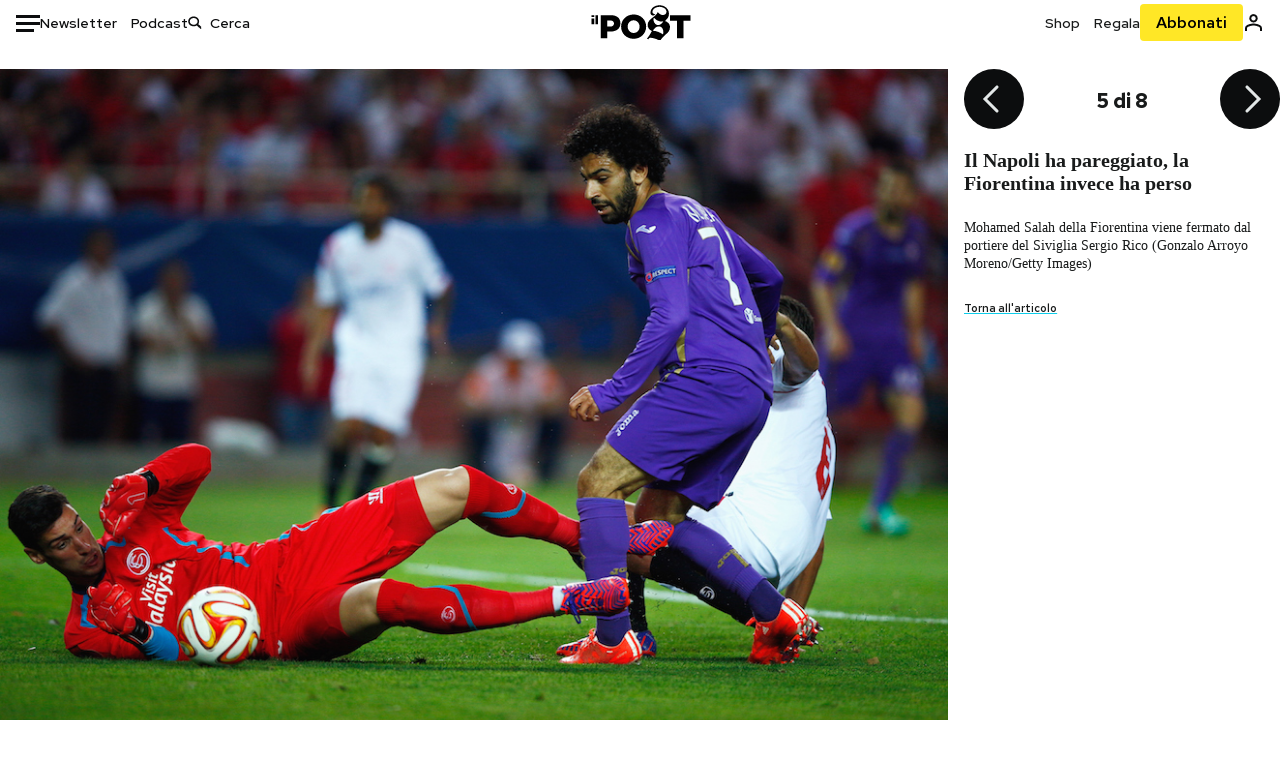

--- FILE ---
content_type: text/html; charset=utf-8
request_url: https://www.google.com/recaptcha/api2/aframe
body_size: 177
content:
<!DOCTYPE HTML><html><head><meta http-equiv="content-type" content="text/html; charset=UTF-8"></head><body><script nonce="XkhZZzSNsVa-MMEMV9xmLQ">/** Anti-fraud and anti-abuse applications only. See google.com/recaptcha */ try{var clients={'sodar':'https://pagead2.googlesyndication.com/pagead/sodar?'};window.addEventListener("message",function(a){try{if(a.source===window.parent){var b=JSON.parse(a.data);var c=clients[b['id']];if(c){var d=document.createElement('img');d.src=c+b['params']+'&rc='+(localStorage.getItem("rc::a")?sessionStorage.getItem("rc::b"):"");window.document.body.appendChild(d);sessionStorage.setItem("rc::e",parseInt(sessionStorage.getItem("rc::e")||0)+1);localStorage.setItem("rc::h",'1769031866752');}}}catch(b){}});window.parent.postMessage("_grecaptcha_ready", "*");}catch(b){}</script></body></html>

--- FILE ---
content_type: application/javascript; charset=utf-8
request_url: https://cs.iubenda.com/cookie-solution/confs/js/20939148.js
body_size: -174
content:
_iub.csRC = { skipTcfValidation: true, consApiKey: 'UKfneUpDSHx8QIOXEiFENqjwecFv8VHE', publicId: '53b4ba95-a7c8-42a3-b972-efb6da5dd027', floatingGroup: false };
_iub.csEnabled = true;
_iub.csPurposes = [];
_iub.tcfV = [];
_iub.csFeatures = {"geolocation_setting":true,"cookie_solution_white_labeling":2,"rejection_recovery":true,"full_customization":true,"multiple_languages":true,"mobile_app_integration":true};
_iub.csT = null;
_iub.googleConsentModeV2 = true;
